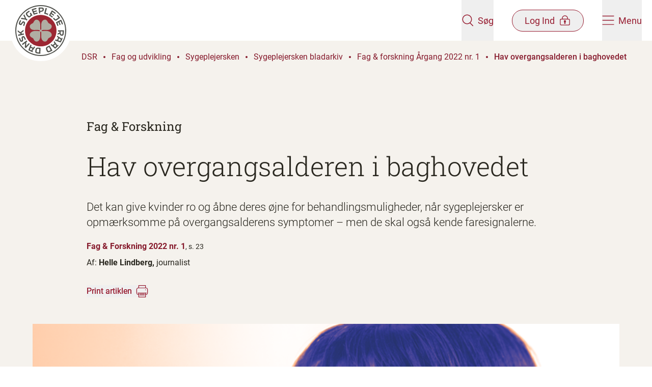

--- FILE ---
content_type: image/svg+xml
request_url: https://dsr.dk/dist/images/watermark-red-500.svg
body_size: 16009
content:
<svg xmlns="http://www.w3.org/2000/svg" width="1323" height="1323" fill="none"><path fill="#861A2C" fill-rule="evenodd" d="M18.375 661.493A643.133 643.133 0 0 1 126.766 304.19 643.132 643.132 0 0 1 786.982 30.735a643.118 643.118 0 0 1 505.288 505.318 643.119 643.119 0 0 1-273.49 660.197 643.133 643.133 0 0 1-357.309 108.38 643.298 643.298 0 0 1-246.11-48.96 643.105 643.105 0 0 1-208.639-139.42A643.09 643.09 0 0 1 18.375 661.493Zm-18.375 0A661.503 661.503 0 0 1 408.367 50.349a661.501 661.501 0 0 1 382.201-37.635 661.506 661.506 0 0 1 519.722 519.755 661.518 661.518 0 0 1-37.65 382.199 661.576 661.576 0 0 1-243.65 296.862A661.428 661.428 0 0 1 661.47 1323a661.362 661.362 0 0 1-253.141-50.36 661.357 661.357 0 0 1-214.6-143.4A661.375 661.375 0 0 1 50.343 914.637 661.482 661.482 0 0 1 0 661.493Zm881.094 328.688a395.335 395.335 0 0 1-219.612 66.609 395.32 395.32 0 0 1-279.49-115.783 395.295 395.295 0 0 1-115.78-279.489 395.276 395.276 0 0 1 244.013-365.197 395.281 395.281 0 0 1 430.781 85.688 395.347 395.347 0 0 1 108.184 202.393 395.288 395.288 0 0 1-22.5 228.385 395.304 395.304 0 0 1-145.596 177.394ZM362.231 779.228c0 43.381 35.705 62.889 63.652 78.159 10.495 5.734 19.897 10.871 25.902 16.45 5.665 5.972 10.79 15.556 16.527 26.284 14.909 27.879 33.947 63.482 77.322 63.482a94.307 94.307 0 0 0 64.895-29.572c28.425-28.474 37.039-74.167 37.039-118.793 0-13.225-.443-25.561-.864-37.319-.384-10.707-.752-20.956-.752-30.94 0-26.334 0-57.525 15.02-57.525s15.556 29.035 15.556 55.376c0 10.26-.492 20.764-1.006 31.748-.563 12.032-1.153 24.64-1.153 38.13 0 44.611 8.59 90.304 37.551 119.323a94.33 94.33 0 0 0 64.903 29.572c43.373 0 62.413-35.609 77.321-63.49 5.735-10.724 10.858-20.306 16.52-26.276 6.078-5.649 15.68-10.805 26.394-16.557 28.044-15.056 63.703-34.2 63.703-76.978a94.704 94.704 0 0 0-29.496-65.036c-38.071-38.173-89.05-44.65-146.948-44.65-16.589 0-35.368 2.206-51.007 4.043-11.154 1.31-20.719 2.434-26.741 2.434-13.397 0-19.315-2.165-19.315-10.798 0-15.062 29.496-27.952 125.504-20.962 44.509 3.223 90.097-3.238 118.507-31.72a94.71 94.71 0 0 0 21.117-30.431 94.859 94.859 0 0 0 7.843-36.225c0-42.373-35.343-61.41-63.225-76.428-10.672-5.748-20.251-10.907-26.336-16.561-5.609-6.065-10.73-15.632-16.447-26.314-15.055-28.129-34.249-63.989-77.394-63.989a94.38 94.38 0 0 0-64.903 29.564c-28.417 28.482-37.039 74.167-37.039 118.793 0 13.231.443 27.046.865 40.212.384 11.987.751 23.436.751 33.418 0 26.349 0 57.517-15.029 57.517-15.028 0-15.54-29.019-15.54-55.361 0-10.26.49-21.991 1.002-34.255.562-13.434 1.15-27.508 1.15-40.994 0-44.618-8.582-90.303-37.543-119.33a94.367 94.367 0 0 0-64.896-29.564c-43.141 0-62.335 35.853-77.393 63.982-5.72 10.684-10.843 20.255-16.455 26.321-6.061 5.629-15.583 10.767-26.198 16.496-27.905 15.059-63.364 34.196-63.364 77.03a94.89 94.89 0 0 0 7.842 36.223 94.712 94.712 0 0 0 21.111 30.433c28.425 28.482 74.013 34.935 118.522 31.712 96-6.982 125.497 5.916 125.497 20.971 0 8.641-5.902 10.805-19.307 10.805-6.032 0-15.598-1.125-26.762-2.438-15.638-1.838-34.426-4.047-51.011-4.047-57.913 0-108.861 6.485-146.939 44.65a90.423 90.423 0 0 0-20.822 28.803 90.614 90.614 0 0 0-8.131 34.622Zm230.162 325.762c1.855.23 23.812 2.93 57.978 5.18 1.327.09 2.547.7 3.444 1.68a5.135 5.135 0 0 1 1.34 3.6l-3.868 142.79a5.11 5.11 0 0 1-.446 1.97 5.071 5.071 0 0 1-1.176 1.64 4.93 4.93 0 0 1-1.72 1.06c-.639.24-1.317.34-1.996.31-12.668-.65-46.37-2.56-77.458-6.65-41.683-5.47-55.808-27.89-49.944-60.29l8.26-45.8c6.563-34.76 31.652-48.54 65.331-45.49h.255Zm-15.266 121.93c18.262 2.41 41.683 4.14 41.683 4.14l4.116-92.69-32.02-3.75c-16.19-2.08-28.933 1.71-32.365 20.32l-7.599 43.4c-3.101 18.25 9.665 26.51 26.185 28.58ZM286.768 963.062l-7.239 103.328 70.226-76.122a5.103 5.103 0 0 1 3.562-1.645 5.113 5.113 0 0 1 3.677 1.367c3.62 3.364 9.439 8.741 15.402 14.04.509.45.923 1 1.216 1.61a5.122 5.122 0 0 1-.871 5.69l-97.394 104.8a5.137 5.137 0 0 1-7.157.33 1259.645 1259.645 0 0 1-19.914-18.07 4.972 4.972 0 0 1-1.282-1.9 5.031 5.031 0 0 1-.317-2.26l9.086-107.454-59.323 47.454a5.1 5.1 0 0 1-1.801.91c-.655.19-1.34.24-2.016.16l-.204-.03c-.082-.02-.163-.03-.243-.05a3.688 3.688 0 0 1-.462-.12 5.327 5.327 0 0 1-1.01-.44 5.186 5.186 0 0 1-1.525-1.33 995.03 995.03 0 0 1-13.817-18.33 5.095 5.095 0 0 1 1.036-7.09l113.809-86.486a5.093 5.093 0 0 1 1.806-.878 5.096 5.096 0 0 1 5.388 1.899 2013.518 2013.518 0 0 0 12.428 16.58 5.114 5.114 0 0 1-.969 7.164l-22.092 16.873Zm-84.388-63.025-5.774-38.229c-1.374-9.642-1.697-17.902 5.189-20.312l4.385-1.682c10.033-4.008 14.22 4.908 19.495 16.143l.487 1.038c8.861 18.998 18.112 36.697 22.377 44.732a5.111 5.111 0 0 0 2.107 2.104 5.085 5.085 0 0 0 2.921.569 5.09 5.09 0 0 0 1.911-.593l17.203-9.289a5.091 5.091 0 0 0 2.118-6.841c-4.761-9.116-15.769-30.412-23.143-46.181-14.47-31.013-29.632-43.749-57.874-32.042l-9.979 4.13c-18.608 7.607-22.738 23.436-19.637 40.647l7.915 45.806c1.72 9.289.353 15.146-6.541 18.593l-3.101 1.374c-8.613 3.8-14.125-2.725-19.284-15.491-7.186-17.842-15.619-42.067-19.065-52.136a5.108 5.108 0 0 0-6.361-3.207l-18.773 5.88a5.116 5.116 0 0 0-1.786.978 5.09 5.09 0 0 0-1.51 5.585c3.634 10.273 12.292 34.497 19.937 54.269 12.052 32.019 34.099 46.497 60.621 34.797l7.705-3.694c.099-.045.196-.097.291-.148l.144-.078c22.145-12.728 20.425-27.844 18.022-46.722Zm12.451-250.026c-.173 7.381-.361 17.481-.391 27.13a5.12 5.12 0 0 1-1.923 3.988l-55.95 44.62 22.047 17.909 36.599-7.562a5.132 5.132 0 0 1 3.869.75 5.11 5.11 0 0 1 2.191 3.275c.969 4.994 2.546 13.059 4.228 21.364a5.136 5.136 0 0 1-3.89 6.007l-139.55 31.524a5.148 5.148 0 0 1-3.882-.685 5.149 5.149 0 0 1-2.254-3.235c-1.997-9.236-3.611-17.707-4.505-22.768a5.098 5.098 0 0 1 3.98-5.917l68.837-14.478-80.439-62.942a5.096 5.096 0 0 1-1.967-3.837c-.293-8.673-.353-17.85-.33-24.653a5.115 5.115 0 0 1 8.297-3.995l62.386 49.628 74.341-60.193a5.107 5.107 0 0 1 5.474-.622 5.125 5.125 0 0 1 2.119 1.935c.507.834.735 1.781.713 2.757Zm15.251-405.331c-4.393 4.385-10.851 11.038-16.911 18.022a5.091 5.091 0 0 0-.706 5.572l37.786 77.577-85.184-15.904a5.105 5.105 0 0 0-5.204 2.207c-4.881 7.404-9.829 15.477-13.141 20.921a5.11 5.11 0 0 0-.253 4.821 5.114 5.114 0 0 0 3.873 2.883l115.063 17.452 27.574 21.581a5.093 5.093 0 0 0 3.814 1.046 5.109 5.109 0 0 0 3.417-1.992 1199.782 1199.782 0 0 1 13.381-17.339 5.102 5.102 0 0 0-.856-7.156l-29.421-23.346-44.927-104.738a5.1 5.1 0 0 0-3.726-3.008 5.104 5.104 0 0 0-4.579 1.401Zm179.995 39.168a26.911 26.911 0 0 1-12.405 18.255l-11.362 8.613c-22.738 16.881-44.785 13.779-65.097-9.304l-33.041-38.222c-21.694-24.78-19.636-58.211 12.398-80.941 21.994-15.559 46.287-30.698 55.959-36.638a4.93 4.93 0 0 1 5.562.279c.525.399.965.899 1.293 1.471l10.228 17.662a4.935 4.935 0 0 1-1.637 6.653c-9.649 6.052-34.437 21.777-49.696 32.958-14.125 10.67-20.327 23.421-8.26 38.229l28.242 35.481c10.671 13.088 21.026 12.052 31.336 4.505l7.584-5.511a18.356 18.356 0 0 0 8.26-11.024l5.159-22.385-16.355-26.47a4.933 4.933 0 0 1 1.577-6.758l19.126-11.992a4.954 4.954 0 0 1 2.255-.736l.123-.008.1-.004.122-.002.075.001.116.002.1.005a5.058 5.058 0 0 1 .87.127 4.942 4.942 0 0 1 3.08 2.244l39.19 64.707a4.924 4.924 0 0 1 .317 4.528 4.915 4.915 0 0 1-2.074 2.313c-4.13 2.35-10.588 6.09-16.978 10.085a4.94 4.94 0 0 1-6.759-1.502l-6.3-9.679-3.108 13.058Zm237.921-74.04-2.343-29.286 44.778-10.025c30.645-6.878 43.733-15.836 48.562-45.805a122.337 122.337 0 0 0 2.403-20.321c.338-20.274-14.816-39.58-44.778-41.3a748.97 748.97 0 0 0-88.526 1.652 5.131 5.131 0 0 0-.752.114 5.066 5.066 0 0 0-3.911 5.443l13.517 141.804a5.084 5.084 0 0 0 5.406 4.595 4399.03 4399.03 0 0 1 11.889-.8c2.698-.178 5.169-.339 7.266-.476l.195-.012 1.548-.101a5.093 5.093 0 0 0 4.746-5.482Zm-4.753-57.873 45.13-9.65c11.024-2.403 16.866-5.504 18.233-18.255l1.389-12.015a17.275 17.275 0 0 0-4.604-13.926 17.27 17.27 0 0 0-13.651-5.365 357.906 357.906 0 0 0-50.98 0l4.483 59.211Zm209.882 73.064a476.25 476.25 0 0 0-64.872-22.776l31.344-113.651a5.094 5.094 0 0 0-3.522-6.278c-5.189-1.45-13.96-3.792-23.722-5.865a5.124 5.124 0 0 0-6.007 3.755l-35.721 138.364a5.07 5.07 0 0 0-.131.702l-.009.084a5.121 5.121 0 0 0 .69 3.103 5.123 5.123 0 0 0 3.144 2.352 627.37 627.37 0 0 1 86.754 28.452 5.123 5.123 0 0 0 6.713-2.681l8.035-18.84a5.13 5.13 0 0 0-2.696-6.721Zm266.803 99.151c-11.63-16.235-30.71-38.417-38.35-47.18-.44-.5-.77-1.081-.98-1.709a4.99 4.99 0 0 1-.25-1.955c.04-.662.22-1.309.51-1.903a5.13 5.13 0 0 1 1.21-1.559l15.17-13.337a5.024 5.024 0 0 1 3.63-1.261c.66.039 1.31.208 1.9.497.6.288 1.13.691 1.57 1.185a841.9 841.9 0 0 1 56.8 71.337 5.074 5.074 0 0 1 .82 3.784 5.053 5.053 0 0 1-2.08 3.267l-81.63 57.371c-24.09 16.873-48.9 12.397-67.49-9.988-9.19-10.715-21.972-25.02-27.979-31.719a5.043 5.043 0 0 1-1.277-3.657 5.047 5.047 0 0 1 1.697-3.484l14.823-13.231a4.99 4.99 0 0 1 1.692-1.008 5.029 5.029 0 0 1 3.854.203c.6.286 1.14.687 1.58 1.181 5.73 6.39 17.72 19.764 27.29 30.359 7.59 8.26 16.2 12.766 24.78 6.541l62.71-43.734Zm-5.87 330.638 143.58-.323h.12a5.128 5.128 0 0 1 3.66 1.525c.32.334.6.711.83 1.119a5.014 5.014 0 0 1 .62 2.567c-.41 14.966-1.97 59.157-6.76 92.949-3.78 27.904-17.9 43.734-40.64 43.734a84.078 84.078 0 0 1-19.98-3.087c-32.05-6.923-37.9-23.083-42.05-48.224l-48.24 22.528a5.104 5.104 0 0 1-5.32-.636 5.12 5.12 0 0 1-1.63-2.263 5.152 5.152 0 0 1-.19-2.778c2.6-12.48 4.23-21.349 4.98-25.531.15-.828.5-1.605 1.02-2.261a5.084 5.084 0 0 1 1.98-1.494l43.56-18.218-3.1-27.903-32.5.886a5.083 5.083 0 0 1-3.76-1.489 5.058 5.058 0 0 1-1.14-1.729 4.909 4.909 0 0 1-.35-2.039c.24-9.461.24-17.399.24-22.227-.01-.669.12-1.332.38-1.952.15-.377.35-.733.59-1.061.15-.211.32-.41.5-.596a5.243 5.243 0 0 1 1.65-1.108 5.083 5.083 0 0 1 1.95-.389Zm96.59 108.861c8.96 0 13.77-6.871 15.49-19.637 3.14-23.414 4.47-57.859 4.47-57.859l-55.1-.345 6.54 56.477a19.066 19.066 0 0 0 4.72 12.908 19.061 19.061 0 0 0 12.17 6.383 49.823 49.823 0 0 0 11.71 2.073Zm-90.12 280.091-10.97-11.6c-.48-.51-1.06-.92-1.71-1.2a5.1 5.1 0 0 0-.98-.32c-.35-.07-.71-.11-1.07-.11-.25 0-.5.02-.75.06-.13.02-.25.04-.38.07l-.1.02-.08.02c-.25.07-.49.15-.73.26-.65.28-1.23.69-1.71 1.2l-17.27 18.38c-.07.08-.17 0-.13-.09a26.66 26.66 0 0 0 .23-12.65c-.94-4.17-2.86-8.06-5.61-11.34l-59.4-84.32a6.182 6.182 0 0 0-.34-.424c-.05-.063-.11-.123-.17-.184a5.14 5.14 0 0 0-1.25-.95 5.152 5.152 0 0 0-6.44 1.288c-4.91 6.09-9.7 11.797-12.504 15.116a5.127 5.127 0 0 0-.315 6.218l20.869 30.516-46.16 44.77-29.616-23.07a5.141 5.141 0 0 0-3.107-1.08 5.168 5.168 0 0 0-3.126 1.02c-7.051 5.26-13.359 9.76-17.586 12.77a5.092 5.092 0 0 0-1.544 1.74 5.144 5.144 0 0 0-.175 4.53c.319.72.799 1.36 1.403 1.86l112.441 94.19a5.187 5.187 0 0 0 6.61 0 783.227 783.227 0 0 0 81.79-79.81c.85-.96 1.31-2.21 1.29-3.49a5.136 5.136 0 0 0-1.41-3.44v.05Zm-68.1 35.02c-6.2 6.19-15.15 14.46-15.15 14.46l-40.997-35.14 40.657-38.23 21.68 29.63c8.62 11.36 4.82 17.89-6.19 29.28Zm-1.1-873.375a642.865 642.865 0 0 0-96.34-67.117l.015.083a5.257 5.257 0 0 0-7.111 1.93l-71.916 122.94a5.257 5.257 0 0 0 1.833 7.157 697.423 697.423 0 0 1 77.239 53.608 5.259 5.259 0 0 0 7.389-.751l12.27-14.944a5.27 5.27 0 0 0 .97-1.816 5.258 5.258 0 0 0-1.721-5.603 623.038 623.038 0 0 0-59.998-43.485l15.852-25.487a622.484 622.484 0 0 1 58.571 42.39 4.883 4.883 0 0 0 .351.267 5.315 5.315 0 0 0 1.473.717 5.268 5.268 0 0 0 4.042-.407 5.262 5.262 0 0 0 1.591-1.328l11.96-14.838c.35-.428.62-.906.82-1.417.05-.133.1-.267.14-.404.19-.663.26-1.359.18-2.047a5.22 5.22 0 0 0-.61-1.961 5.36 5.36 0 0 0-1.32-1.575 700.28 700.28 0 0 0-62.045-44.222l17.91-28.234a668.448 668.448 0 0 1 68.945 50.041c.54.437 1.16.765 1.82.964.66.199 1.35.266 2.04.196s1.36-.275 1.97-.602a5.546 5.546 0 0 0 1.34-1.032c.04-.046.08-.093.12-.142l.05-.057.07-.078 12.7-15.417a5.247 5.247 0 0 0 1.19-3.785 5.242 5.242 0 0 0-1.79-3.544ZM195.84 465.361l-22.393 32.034c-11.361 16.19-23.421 27.559-47.18 18.6l-9.304-3.439c-26.86-9.995-30.307-35.826-16.52-67.177 7.449-17.001 19.193-40.993 24.172-51.063a5.127 5.127 0 0 1 3.025-2.613 5.1 5.1 0 0 1 3.981.361l17.091 9.229a5.09 5.09 0 0 1 2.125 6.818c-4.904 9.559-16.52 32.665-23.188 49.989-4.814 11.706-7.224 21.025 3.799 24.78l3.755 1.382c5.857 2.065 11.714-2.073 16.881-8.959l27.596-37.801c10.325-14.125 25.148-22.047 43.057-13.787l8.26 4.137c26.162 12.398 28.581 34.453 16.866 65.789-5.496 14.432-12.998 36.044-16.272 45.528a5.109 5.109 0 0 1-6.428 3.184l-18.555-6.113a5.106 5.106 0 0 1-3.508-4.505 5.132 5.132 0 0 1 .256-1.99c3.109-9.177 10.07-29.571 16.273-46.092 4.505-12.765 7.223-21.025-3.455-26.86l-2.057-1.044c-6.894-3.094-12.052 2.08-18.255 9.65l-.022-.038Zm695.441 587.389 71.42 124.17c.339.59.58 1.26.664 1.94.084.67.032 1.35-.153 2.01a5.106 5.106 0 0 1-.923 1.79c-.424.53-.951.96-1.548 1.29-11.864 6.38-44.447 23.65-70.173 34.72-37.201 15.47-61.996 5.47-74.049-25.53l-16.52-42.37c-13.096-34.08 2.065-58.88 32.71-74.04 0 0 23.421-10.91 51.814-25.93a5.092 5.092 0 0 1 6.758 1.95Zm-46.174 124.58c6.54 16.88 23.421 17.91 37.546 11.36 18.593-8.27 37.546-17.92 37.546-17.92l-43.756-81.61-29.969 14.12c-14.801 6.89-23.759 16.52-16.859 34.09l15.492 39.96Zm380.073-319.915-14.03-6.488a5.137 5.137 0 0 0-1.97-.47 5.144 5.144 0 0 0-2 .332c-.63.243-1.21.611-1.71 1.082a5.131 5.131 0 0 0-1.15 1.662l-9.82 22.716c0 .011.01-.009 0 0 0 .006-.02.041-.03.046-.01.004.01-.002 0 0-.01.003-.04.018-.05.018a.116.116 0 0 1-.06-.018c-.01-.006.01.009 0 0l-.02-.032a28.073 28.073 0 0 0-4.33-11.431 27.956 27.956 0 0 0-8.76-8.491l-85.67-58.203a5.122 5.122 0 0 0-6.5.605 5.075 5.075 0 0 0-1.23 1.985 872.743 872.743 0 0 1-6.53 18.863 5.132 5.132 0 0 0-.06 3.285 5.13 5.13 0 0 0 1.96 2.64l30.51 21.176-27.55 58.211-35.8-11.834a5.125 5.125 0 0 0-3.34.044 5.079 5.079 0 0 0-2.59 2.089c-3.37 5.356-6.69 10.536-9.37 14.717l-2.56 4.003a5.053 5.053 0 0 0-.78 2.154 5.18 5.18 0 0 0 .24 2.278c.25.731.67 1.395 1.22 1.94a5.1 5.1 0 0 0 1.94 1.212l138.65 48.465a5.131 5.131 0 0 0 6.11-2.321 785.892 785.892 0 0 0 47.91-103.814 5.082 5.082 0 0 0-.07-3.738 5.025 5.025 0 0 0-2.56-2.683Zm-50.85 56.74a181.978 181.978 0 0 1-8.96 18.953l-50.97-18.6 24.45-49.959 30.99 20.681c12.58 8.478 10.42 13.953 4.76 28.276l-.27.649ZM515.071 1092.49l-59.848 84.44a27.452 27.452 0 0 1-9.206 8.74 27.56 27.56 0 0 1-12.15 3.67l23.105 11.12c.62.3 1.174.72 1.628 1.24.454.51.798 1.12 1.013 1.77a5.123 5.123 0 0 1-.343 3.99l-7.059 13.27a5.155 5.155 0 0 1-2.774 2.42c-1.193.43-2.503.4-3.676-.08a875.381 875.381 0 0 1-102.185-50.49 5.107 5.107 0 0 1-2.241-2.71 5.149 5.149 0 0 1 .041-3.53l52.294-137.3a5.093 5.093 0 0 1 7.651-2.41c4.416 3 11.076 7.54 18.218 12.36a5.118 5.118 0 0 1 2 2.67 5.145 5.145 0 0 1-.063 3.34l-13.164 35.87 57.866 28.58 21.814-29.91a5.045 5.045 0 0 1 2.654-1.89 5.049 5.049 0 0 1 3.257.1c4.047 1.5 10.978 4.09 18.773 6.99.734.27 1.397.71 1.936 1.28a5.135 5.135 0 0 1 1.335 4.32 5.092 5.092 0 0 1-.876 2.15Zm-118.405 76.49c12.743 6.92 21.363 8.3 29.623-3.75l21.011-30.7-49.26-25.84-19.622 50.31 18.248 9.98Zm797.224-786.559a744.787 744.787 0 0 1 43.74 108.696c.2.642.26 1.317.2 1.984a5.127 5.127 0 0 1-.59 1.907 5.11 5.11 0 0 1-3.03 2.469l-19.31 5.745a5.077 5.077 0 0 1-3.8-.382 5.058 5.058 0 0 1-2.47-2.922c-14.43-43.666-30.49-78.982-30.49-78.982l-30.31 13.779s12.46 28.723 27.79 70.812c.23.643.33 1.326.29 2.008-.02.36-.07.716-.17 1.063-.08.31-.19.612-.33.902-.3.615-.72 1.163-1.24 1.614a5.009 5.009 0 0 1-1.76 1.006l-18.77 6.097a5.098 5.098 0 0 1-3.88-.315 5.11 5.11 0 0 1-2.53-2.958 720.628 720.628 0 0 0-25.97-67.831l-27.22 13.434a637.544 637.544 0 0 1 26.29 68.213 5.095 5.095 0 0 1-.28 3.868 5.078 5.078 0 0 1-2.92 2.553l-18.95 6.39a5.16 5.16 0 0 1-1.16.245 5.095 5.095 0 0 1-4.3-1.742 3.967 3.967 0 0 1-.23-.291 3.032 3.032 0 0 1-.17-.248c-.24-.37-.44-.771-.57-1.193a937.981 937.981 0 0 0-34.95-87.152 5.04 5.04 0 0 1-.16-3.795 5.057 5.057 0 0 1 2.52-2.843l127.81-64.391a5.062 5.062 0 0 1 3.88-.291 4.99 4.99 0 0 1 1.73.978c.51.437.92.969 1.22 1.566l.09.007ZM540.466 74.431a737.806 737.806 0 0 0-111.556 34.25c-.624.249-1.192.655-1.672 1.123a5.083 5.083 0 0 0-1.537 3.595c-.007.67.119 1.336.37 1.958l52.73 132.477a5.097 5.097 0 0 0 6.541 2.899 682.585 682.585 0 0 1 89.817-27.108 5.114 5.114 0 0 0 3.97-4.1 5.107 5.107 0 0 0-.043-2.005l-4.31-19.284a5.13 5.13 0 0 0-6.075-3.89 487.745 487.745 0 0 0-70.466 20.275l-10.326-28.933s33.897-11.601 68.74-19.862a5.112 5.112 0 0 0 3.822-6.12l-4.25-18.577a5.111 5.111 0 0 0-2.292-3.213 5.121 5.121 0 0 0-3.896-.625c-37.726 9.214-72.449 21.529-72.449 21.529l-11.376-31.343a670.658 670.658 0 0 1 80.776-23.338 5.138 5.138 0 0 0 3.89-6.098l-4.347-19.697a5.131 5.131 0 0 0-6.061-3.912Z" clip-rule="evenodd"/></svg>